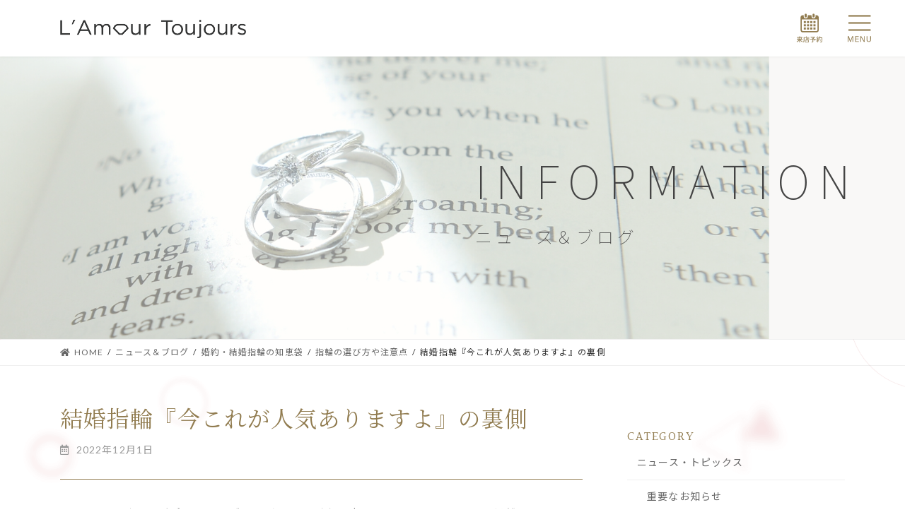

--- FILE ---
content_type: text/css
request_url: https://lamourtoujours.jp/wp-content/themes/lightning_child/core-style.css?ver=6.1.1
body_size: 2301
content:
@charset "utf-8";
/*
各案件による変化を受けない、標準テーマに付随する
基幹的なCSSはこちらの　core-style.cssへ記述します。
style.css　より優先度は低く（前に）読み込みます。
*/



#fancybox-wrap {
   margin-top: -120px;
}


/* ヘッダー横検索窓 */
.header_nav_search_container {
    order: 3;
    position: relative;
    width: 600px;
	margin-left: 10px;
}

.header_nav_search_container form {
    position: absolute;
    top: 50%;
    transform: translateY(-50%);
}
.header_nav_search_container button.wp-block-search__button.has-icon {
    width: 40px;
    background: #ccc;
}

@media (max-width: 991px) {
.header_nav_search_container {
  display: none;
}
}

/* デフォルトドロップダウンのスクロールを消す */
.global-nav-list>li>ul.sub-menu {
    overflow: hidden !important;
}

/*孫メニュー対策*/
.global-nav-list .sub-menu .acc-btn { 
    z-index: 10; 
}


/*Google reCAPTCHA V3位置調整*/
.grecaptcha-badge {
bottom: 95px !important;
}

/* ＝＝＝＝＝＝＝＝＝＝＝＝＝＝＝
 * MW WP Formカスタマイズ予約フォーム用　
 * ＝＝＝＝＝＝＝＝＝＝＝＝＝＝＝ */
.mw_wp_form input[type="email"],
.mw_wp_form input[type="tel"],
.mw_wp_form input[type="text"],
.mw_wp_form textarea {
    padding: 1em;
    font-size: 15px;
    font-family: unset;
}

.mw_wp_form select {
    display: block;
    position: relative;
    width: 80%;
    height: 3.5em;
    font-size: 14px;
    border: 1px solid #ccc;
    border-radius: 4px;
    overflow: hidden;
    padding: 0 10px;
    font-family: unset;
}
.mwform-checkbox-field label,
.mwform-radio-field label{
    cursor:pointer;
}

/* ＝＝＝＝＝＝＝＝＝＝＝＝＝＝＝
 * デートピッカー上書きCSS
 * ＝＝＝＝＝＝＝＝＝＝＝＝＝＝＝ */
#ui-datepicker-div .ui-datepicker-header {
    background: #eee;
    border: none;
    border-radius: 0;
    padding: 15px 0;
}

#ui-datepicker-div {
    padding: 0;
}

#ui-datepicker-div select.ui-datepicker-month, #ui-datepicker-div select.ui-datepicker-year {
    padding: 5px;
    width: 40%;
    margin: 0;
}
#ui-datepicker-div .ui-datepicker-title {
    display: flex;
    align-items: baseline;
    justify-content: space-between;
	font-size: 1rem;
}

#ui-datepicker-div .ui-datepicker-prev,#ui-datepicker-div .ui-datepicker-next {
    top: calc(50% - 0.9em);
}

#ui-datepicker-div th.ui-datepicker-week-end:last-child {
    color: blue;
}

#ui-datepicker-div th.ui-datepicker-week-end:first-child {
    color: red;
}
#ui-datepicker-div .ui-state-default,
#ui-datepicker-div .ui-widget-content .ui-state-default,
#ui-datepicker-div .ui-widget-header .ui-state-default,
.ui-button {
    border: none;
    background: none;
    text-align: center;
    line-height: 2;
    border-radius: 50px;
    transition: .1s ease-out;
}

#ui-datepicker-div a.ui-state-default.ui-state-active {
    background: var(--vk-color-primary) !important;
    color: #fff;
}

#ui-datepicker-div a.ui-state-default:hover,
#ui-datepicker-div a.ui-state-default:active,
#ui-datepicker-div a.ui-state-default:focus {
    background: #eee;
}

/* ＝＝＝＝＝＝＝＝＝＝＝＝＝＝＝
 * SLICK用　
 * ＝＝＝＝＝＝＝＝＝＝＝＝＝＝＝ */
/* スライダーの読み込み時の表示崩れをフェードインで隠す */
.slick-slider{
	opacity: 0;
	transition: opacity .3s linear;
}
.slick-slider.slick-initialized{
	opacity: 1;
}

/* スライダー左右ナビボタン */
.slick-prev:before, .slick-next:before {
    opacity: 1;
    color: var(--vk-color-primary-dark);
	line-height:44px;
    font-family: 'Font Awesome 5 Free';
    font-weight: 900;
    display: block;
}
.slick-next:before{content:'\f054';}
.slick-prev:before{content:'\f053';}
.slick-next {
    right: 0px;
}
.slick-prev {
    left: 0px;
}
.slick-prev,
.slick-next{
	z-index: 5;
	width:44px;
	height:44px;
	background: #eee;
	border-radius: 99px;
}

/* カード並び方・サイズを揃える */
.slick-track {
    display: flex;
    margin-left: 0;
    margin-right: 0;
}
.news-slider {
    display: block;
}
.slick-list{
	padding: 0 40px;
}
.slick-slide {
    z-index: 0;
    margin-right: 10px !important;
    margin-left: 10px !important;
	height: auto !important;
	/* 	min-width:300px; */
}

/* ＝＝＝＝＝＝＝＝＝＝＝＝＝＝＝
 * メールフォーム 
 * ＝＝＝＝＝＝＝＝＝＝＝＝＝＝＝ */
.contactform-entext {
	display: none;
	font-size: var(--vk-size-text-xs);
	font-weight: normal;
}

.contactform-table th {
    position: relative;
    width: 30%;
}

th.contactform-required::after ,th.contactform-unrequired::after {
	display: block;
	position: absolute;
	font-size: 14px;
	font-weight: normal;
	right: 10px;
/* 	top: 50%;
	transform: translateY(-50%); */
	top:10px;
	padding: 5px 10px;
	line-height: 1;
	border-radius: 3px;
}

th.contactform-required::after {
	content: '必須';
	background: #f55555;
	color: #fff;
}
th.contactform-unrequired::after {
	content: '任意';
	background: #eee;
	color: #888;
}

dl.contactform-addlist {
    margin: 0;
}
dl.contactform-addlist dt:not(:first-child) {
    margin-top: 1em;
}
dl.contactform-addlist dt {
    font-size: var(--vk-size-text-sm);
    color: #333;
    font-weight: normal;
}
span.mwform-file-delete {
    display: inline-block;
    width: 30px;
    height: 30px;
    background: #eee;
    line-height: 30px;
    text-align: center;
    border-radius: 50px;
    font-size: 22px;
    vertical-align: revert;
    margin-left: 3rem;
    transition: .1s;
}

span.mwform-file-delete:hover {
    background: #aaa;
    color: #fff;
}

input[type="file"] {
    font-size: 1rem;
}
p.contactform-note {
    font-size: var(--vk-size-text-sm);
    color: #777;
    margin: 0;
}
/*バリデーション＆エラー＆確認画面*/
.form-errored input, .form-errored select {
    border: solid 1px #f22 !important;
    background: #fbeeee;
}
.mw_wp_form .error::before {
    content: '\f06a';
    font-family: 'Font Awesome 5 Free';
    font-weight: 600;
    padding-right: .5em;
}
.mw_wp_form_preview .contactform-preview-hidden{
	display:none;	
}
input[name=submitBack] {/* 送信ボタン */
    background: transparent;
    color: var(--vk-color-primary);
    margin-right: 2em;
}

--- FILE ---
content_type: text/css
request_url: https://lamourtoujours.jp/wp-content/themes/lightning_child/style.css?ver=15.5.0
body_size: 7021
content:
@charset "utf-8";
/*
Theme Name: Lightning Child
Theme URI:
Template: lightning
Description:
Author:tech_tech_works ( WEB Developer )
Tags: 
Version: 0.1.2
*/

/* ＝＝＝＝＝＝＝＝＝＝＝＝＝＝＝＝＝＝＝＝＝＝＝＝＝＝＝＝＝＝
 *  general　全体的な設定
 * ＝＝＝＝＝＝＝＝＝＝＝＝＝＝＝＝＝＝＝＝＝＝＝＝＝＝＝＝＝＝ */

	/* :root設定、@import、フォント読み込み、bodyへの上書き、カラー変数設定など */
@import url('https://fonts.googleapis.com/css2?family=Halant:wght@400;600&family=Noto+Sans+JP:wght@100;400;700&family=Noto+Serif+JP:wght@400;600&family=Tangerine&display=swap');

:root{
	--serif: 'Halant', 'Noto Serif JP', serif;
	--cursive: 'Tangerine', cursive;
}
.has-small-font-size {
    font-size: 0.875rem !important;
}
.has-large-font-size {
    font-size: 1.25rem !important;
}
body{
	letter-spacing:0.07em;
}

.vk_heading,
.vk_button_link,

h1, h2, h3, h4, h5, h6{
	font-weight:normal;
}
p, li,th,td {
    line-height: 2;
}
p:not([class]){
	text-align:justify;
}
.serif{
	font-family: var(--serif);
}
.cursive{
	font-family:var(--cursive);
}
.gothic{
	font-family: unset !important;
}
.wp-block-vk-blocks-outer {
    padding-top: 6rem;
    padding-bottom: 6rem;
}

.wp-block-vk-blocks-outer-concept0 {
    padding-top: 6rem;
    padding-bottom: 0rem;
}

.wp-block-vk-blocks-outer-concept1{
    padding-top: 0rem;
    padding-bottom: 0rem;
}

.wp-block-vk-blocks-outer-concept2{
    padding-top: 0rem;
    padding-bottom: 6rem;
}



.card {
    border-radius: 0;
}
a:not([class]):hover {
    color: #ea4a66;
    text-decoration: underline;
}

/* ＝＝＝＝＝＝＝＝＝＝＝＝＝＝＝
 *  common 汎用パーツ系
 * ＝＝＝＝＝＝＝＝＝＝＝＝＝＝＝ */

	/* 繰り返しボタン・見出し、余白設計など */
.sectionheading .vk_heading_title {
    color:  var(--vk-color-custom-3);
    font-weight: normal;
    text-transform: uppercase;
    letter-spacing: 0.1em;
    margin-bottom: 0.3em;
	font-family:var(--serif);
}
h4.widget-title.sub-section-title{
    color:  var(--vk-color-custom-3);
    font-weight: normal;
    text-transform: uppercase;
    letter-spacing: 0.1em;
    margin-bottom: 0.3em;
	font-family:var(--serif);
}

/*やじるし ボタン */
.arrow-btn a.vk_button_link {
    background: #f6f3ec;
    color: var(--vk-color-custom-3) !important;
	padding:7px 10px !important;
    border-radius: 99px;
    transition: .3s;
}

.arrow-btn a.vk_button_link:hover {
    background: linear-gradient(134deg, #fcf8d0, #d8d4a8);
    color: #333 !important;
    letter-spacing: 0.15em;
}
.sectionheading-container .is-layout-flow:last-child {
    position: absolute;
    left: -15px;
    top: 5px;
}

.arrow-btn {
    white-space: nowrap;
}


.vk_button .has-text-color.vk_button_link-type-text:hover .vk_button_link_txt,
.vk_button .has-text-color.vk_button_link-type-text:hover .vk_button_link_subCaption, 
.editor-styles-wrapper .vk_button .has-text-color.vk_button_link-type-text:hover .vk_button_link_txt,
.editor-styles-wrapper .vk_button .has-text-color.vk_button_link-type-text:hover .vk_button_link_subCaptio,
li a, p a {
    text-decoration: none;
}
.is-style-outline,.has-background {
    border-radius: 0;
}

.is-style-outline:hover,.has-background:hover {
    box-shadow: none !important;
}
.stretched-linkitem {
    position: relative !important;
}
.stretched-linkitem a::after{
  position:absolute;top:0;right:0;bottom:0;left:0;z-index:1;pointer-events:auto;content:"";background-color:rgba(0,0,0,0)
}

.ratio-4x3 img{
	aspect-ratio:4 / 3;
	object-fit:cover;
}

a.vk_button_link.btn.has-vk-color-custom-4-background-color:hover {
    border: 1px solid #d4d4d4;
    opacity: 1;
}
/* ＝＝＝＝＝＝＝＝＝＝＝＝＝＝＝
 *  header ヘッダーまわり
 * ＝＝＝＝＝＝＝＝＝＝＝＝＝＝＝ */
.site-header-logo img {
    margin-right: 0;
    max-height: 26px;
}

.site-header-logo a {
    display: inline;
    width: unset;
}


.site-header-logo.site-header-logo--scrolled--no-fix {
    width: unset;
}

div#site-header-container {
    display: flex;
    height: 80px;
    align-items: center;
}

	/* ヘッダーウィジェット・グローバルナビ */
/* ハンバーガーボタン */
.device-pc .vk-mobile-nav-menu-btn {
	display: block !important;
}

.device-pc .vk-mobile-nav {
	display: block !important;
}
#vk-mobile-nav-menu-btn {
	right: 30px;
	left: auto;
	width: 70px;
	height: 70px;
	border-radius: 0;
	border: none;
	background-size: 50px;
	background-image: url(../../../wp-content/uploads/hamburger-btn-open.svg);
	background-color: transparent;
}
#vk-mobile-nav-menu-btn.menu-open{
	background-image: url(../../../wp-content/uploads/hamburger-btn-close.svg);
	
}
div#vk-mobile-nav {
    overflow-x: hidden;
}
.device-pc #vk-mobile-nav {
	overflow-x: hidden;
    overflow-y: auto;
    z-index: 100;
/*     top: 0; */
     padding: 120px 3rem 80px;
    left: auto;
    right: 0;
    width: 850px;
    height: 100%;
	box-shadow: -60px 0px 60px rgb(0 0 0 / 20%);
}
.hamburger-iconnav {
    padding: 0 15px !important;
}
.hamburger-listnav{
/* 	gap:0; */
	padding:0 15px;
}
.hamburger-listnav li {
    margin: 0;
}
.hamburger-btn a {
    display: flex !important;
    flex-direction: column-reverse;
}

.hamburger-btn p.vk_button_link_subCaption {
    text-align: center;
    opacity: 0.7;
}

.hamburger-btn-tel a:hover {
    background: #eee !important;
}

a.vk_button_link.btn.has-text-color.is-style-outline.has-black-color.btn-md {}

.hamburger-btn-tel a:hover p,.hamburger-btn-tel a:hover span {
    color: #111 !important;
}
nav#global-nav {
	display: none;
}

/* 予約ボタン */
.header_web-reservebtn {
    position: fixed;
    left: auto;
    right: 110px;
    z-index: 2001;
}

.header_web-reservebtn img {
    height: 50px;
}

.header_web-reservebtn a {
    height: 70px;
    width: 70px;
}

.header_web-reservebtn figure {
    margin: 0;
}


/* ＝＝＝＝＝＝＝＝＝＝＝＝＝＝＝
 *  footer フッターまわり
 * ＝＝＝＝＝＝＝＝＝＝＝＝＝＝＝ */
	/* フッターウィジェット、フッターロゴ、コピーライト */
.footer-logo {
    filter: invert(1) contrast(3);
}

footer.site-footer a:hover {
    color:#fff;
}

ul#menu-footer {
    display: flex;
    flex-direction: row;
    flex-wrap: wrap;
    justify-content: flex-start;
}

ul#menu-footer li:not(:last-child)::after {
    content: '/';
    padding: 0 1em;
}

ul#menu-footer li {
    display: inherit;
}
ul#menu-footer li a {
    border: none;
    padding: 0;
/*     font-size: 14px; */
}

ul#menu-footer li.current_page_item>a ,ul#menu-footer li>a:hover {
    text-decoration: underline;
    background: none;
	color:#fff;
}

/* ＝＝＝＝＝＝＝＝＝＝＝＝＝＝＝
 *  pageheader,breadcrumb 下層ページヘッダー
 * ＝＝＝＝＝＝＝＝＝＝＝＝＝＝＝ */
	/* 下層ページのページヘッダー、パンクズ設定 */


.page-header-inner.container {
    display: flex;
    flex-direction: column-reverse;
    align-items: flex-start;
    margin-left: auto;
    margin-right: 50px;
    width: unset;
}

.page-header {
    min-height: 400px;
    background-color: #F4F2EF;
    background-size: 85% auto;
    background-position: left center;
}

.page-header-title {
    font-weight: 100;
    font-size: 24px;
    letter-spacing: 0.2em;
    display: inline;
	font-weight: 100 !important;
}
.page-header-subtext, .page-header-inner div:last-child {
    font-size: 4rem;
    letter-spacing: 0.2em;
    display: inline;
    text-transform: uppercase;
    font-weight: 100 !important;
    font-family: 'Noto Sans JP';
    margin: 0 0 0.3em;
}


/* ＝＝＝＝＝＝＝＝＝＝＝＝＝＝＝＝＝＝＝＝＝＝＝＝＝＝＝＝＝＝
 *  Toppage トップページ
 * ＝＝＝＝＝＝＝＝＝＝＝＝＝＝＝＝＝＝＝＝＝＝＝＝＝＝＝＝＝＝ */

	/* ページごと、パーツごとにコメントアウトで注釈を入れてください。 */
/*  MV */
.vk_slider_item_container figure {
	margin:0;
}
.vk_slider_item_container img {
	margin:0;
    max-height: 80vh;
    object-position: center;
    object-fit: cover;
}
.swiper-pagination-bullet {
    width: 7px;
    height: 7px;
    border-radius: 99px;
}
.top-mvcontainer {
    position: relative;
}

p.top-mvcopy {
    position: absolute;
    top: 50%;
    z-index: 10;
    transform: translateY(-50%);
    font-size: 30px;
    font-family: var(--serif);
}

.home .postListText {
    border: none;
}
/* コンセプト */

.concept-list-container {
    text-shadow: 0 0px 5px rgb(255 255 255 / 50%);
}
ol.top-concept-list {
    padding-left: 2.5rem;
	list-style-type: decimal-leading-zero
	
}
ol.top-concept-list li {
    margin-bottom: 1.5em;
}
ol.top-concept-list li::marker {
    color: var(--vk-color-custom-3);
    font-family: var(--serif);
    font-size: 1.7rem;
    line-height: 0;
}

/* ラインアップタブ */
.top-lineuptabs {
    margin: 0;
    padding: 0;
    border: none;
    background: none !important;
}

.top-lineuptabs .su-tabs-pane {
    background: none;
    padding: 2rem 0;
    font-size: unset;
}

.device-pc .su-tabs-nav::before {
    content: 'CATEGORY';
    padding-right: 2em;
    border-right: 1px solid;
    margin-right: 2em;
    color: var(--vk-color-custom-3);
}

.top-lineuptabs .su-tabs-nav span {
    background: none;
}

.device-pc .top-lineuptabs .su-tabs-nav span {
    font-size: 1rem;
}

.top-lineuptabs .su-tabs-nav span.su-tabs-current {
    background: none;
    text-decoration: underline;
    color: var(--vk-color-custom-3);
}

.top-lineuptabs .su-tabs-nav span:focus {
	outline: none;
}

/* ラインナップボタン */
.lineup-catebtn-container a {
    aspect-ratio: 5 / 3;
    display: flex !important;
    justify-content: center;
    flex-direction: column;
    background-size: cover;
    background-position: center;
    background-repeat: no-repeat;
    background-color: var(--vk-color-custom-3) !important;
    background-blend-mode: screen;
    border: none !important;
	color: #333 !important;
}

.lineup-catebtn-all a {
    background-image: url(../../../wp-content/uploads/lamour-toujours_194.jpg);
}
.lineup-catebtn-high a {
    background-image: url(../../../wp-content/uploads/high-end.jpg);
}
.lineup-catebtn-mid a {
    background-image: url(../../../wp-content/uploads/mid-end.jpg);
}
.lineup-catebtn-entry a {
    background-image: url(../../../wp-content/uploads/entry.jpg);
}

/* 理由 */
.top-reasonslist .wp-block-vk-blocks-grid-column-item ,
.reasonslist .wp-block-vk-blocks-grid-column-item {
    padding: 0;
}
.device-pc .top-reasonslist h3::after {
    content: '';
    width: 2rem;
    display: block;
    border-bottom: 1px solid;
    margin-top: 1.5rem;
    margin-bottom: 1.5rem;
}
p.shape-hexagon {
    background-image: url(../../../wp-content/uploads/white-hexagon.svg);
    background-repeat: no-repeat;
    width: 60px;
    height: 60px;
    line-height: 60px;
    margin: auto;
    text-align: center;
	color:var(--vk-color-custom-3);
/* 	filter: drop-shadow(0px 0px 6px rgb(0 0 0 / 20%)) hue-rotate(-55deg); */
	filter: drop-shadow(0px 0px 6px rgb(0 0 0 / 20%)) ;
	
}
.reason-txt {
    font-size: 12px;
    padding: 0 15px;
}
/* ＝＝＝＝＝＝＝＝＝＝＝＝＝＝＝＝＝＝＝＝＝＝＝＝＝＝＝＝＝＝
 *  page 下層ページ
 * ＝＝＝＝＝＝＝＝＝＝＝＝＝＝＝＝＝＝＝＝＝＝＝＝＝＝＝＝＝＝ */
/*  concept */
.post-name-concept .container {
    position: relative;
}

.post-name-concept .breadcrumb-list {
    position: absolute;
    z-index: 1;
}

.breadcrumb.concept_breadcrumb {
    font-size: 12px
}

.post-name-concept .breadcrumb.concept_breadcrumb .breadcrumb-list {
    z-index: 2;
}

.breadcrumb.concept_breadcrumb .breadcrumb-list {
    margin: 0;
    padding: 6px 0
}

.breadcrumb.concept_breadcrumb .breadcrumb-list li {
    display: inline-block;
    margin: 0;
    list-style: none
}

.breadcrumb.concept_breadcrumb .breadcrumb-list li a{
    color: #666666;
}

.breadcrumb.concept_breadcrumb .breadcrumb-list li a:hover {
    color: #ea4a66;
    text-decoration: underline;
}

.breadcrumb.concept_breadcrumb .breadcrumb-list li:after {
    content: "/";
    margin-left: .5em;
    margin-right: .5em
}

.breadcrumb.concept_breadcrumb .breadcrumb-list li:last-child:after {
    content: "";
    margin-left: 0;
    margin-right: 0
}

.concept-ttl .vk_heading_title {
    text-transform: uppercase;
    font-family: var(--serif);
    letter-spacing: 0.2em;
    font-size: 2rem;
    margin: 0;
}

.concept-ttl ..vk_heading_subtext {
    letter-spacing: 0.1em;
}

/* comit */
.concept-comit-container:not(:last-child) {
    border-bottom: 1px solid var(--vk-color-primary);
    margin-bottom: 4em;
    padding-bottom: 2em;
}
p.concept-comit-num {
    font-family: var(--serif);
    color: var(--vk-color-primary);
    font-size: 1.5rem;
    margin-right: 0.5em;
	    letter-spacing: 0.2em;
	white-space: nowrap;
}

/* step */

.device-pc .vk_step .vk_step_item .vk_step_item_dot{
    border-width: 1x;
    width: 80px;
    height: 80px;
    padding-top: 15px;
}
.vk_step .vk_step_item .vk_step_item_dot {
    border-width: 1px;
}

.vk_step_item_dot {
    font-family: var(--serif);
	background:#fff;
}

.device-pc .vk_step .vk_step_item .vk_step_item_dot_caption {
    font-size: 1rem;
}

.device-pc .vk_step .vk_step_item .vk_step_item_dot_num {
    font-size: 2.3rem;
    line-height: 1.2;
}
.vk_step_item_dot_num::before {
    content: '0';
}
.vk_step_item_lineStyle-default::before {
    width: 1px;
    background: var(--vk-color-custom-3);
}
.device-pc .vk_step_item_lineStyle-default::before {
    left: 40px;
	bottom:0;
}
.device-pc .vk_step .vk_step_item {
	padding-left: 120px;
}
.vk_step h3{
    color: var(--vk-color-custom-3);
    font-family: var(--serif);
	    padding-top: 0 !important;
}

/* propose */

.has-left-horline{
    padding-left: 1.5em;
    font-family: var(--serif);
}
.has-left-horline::before {
    content: '';
    width: 0.8em;
    border-top: 2px solid var(--vk-color-custom-3);
    display: block;
    position: absolute;
    top: calc(50% + -5px);
    left: 0;
}

/* プロポーズプラン表 */
.proposeplan-column {
    gap: 0px;
    border: 1px solid #ddd;
    border-left: none;
}
.proposeplan-column .is-layout-flow {
    border-left: 1px solid #ddd;
}

.proposeplan-column h5 {
    font-size: 0.875rem;
    padding: 1em 2em;
}
.proposeplan-column-merit h5 {
    background: #f9e2e2;
    color: #d83762;
}

.proposeplan-column-demerit h5 {
    background: #dbe2ec;
    color: #5b5a92;
}

.proposeplan-column p,.proposeplan-column li {
    font-size: 14px;
}

.proposeplan-column li {
    margin: 0;
}

.proposeplan-column ul {
    padding-left: 3rem;
    padding-right: 1rem;
}

.proposeplan-column p {
    margin: 1em 1.5em;
}

/* よくある質問 */
.vk_faq {
    border: none;
}

dt.wp-block-vk-blocks-faq2-q.vk_faq_title {
    border: none;
}


dl.vk_faq-body {
    margin-bottom: 1em !important;
}
dt.wp-block-vk-blocks-faq2-q p {
    font-weight: normal;
    font-family: var(--serif);
}
.vk_faq.vk_faq-accordion .vk_faq_title {
    background: var(--vk-color-custom-4);
    font-size: 1rem;
}
/* 同じスタイルを作る */
h3.question-ttl {
    background: var(--vk-color-custom-4);
    font-size: 1rem;
    font-family: var(--serif);
    padding: 0.8rem 2.5rem 0.8rem 5rem;
}
h3.question-ttl:before {
    position: absolute;
    left: 2rem;
    top: .7rem;
    font-weight: 500;
    font-size: 22px;
    width: 2.1rem;
    height: 2.1rem;
    line-height: 2.1rem;
    text-align: center;
    position: absolute;
    content: "Q";
    color: var(--vk-color-custom-3);
    font-family: var(--serif);
}

.device-pc .vk_faq.vk_faq-accordion .vk_faq_title {
    padding-left: 5rem;
}

.vk_faq .vk_faq_title:before {
    color: var(--vk-color-custom-3);
    font-family: var(--serif);
}

.device-pc .vk_faq .vk_faq_title:before {
    left: 2rem;
}

.vk_faq .vk_faq_content:before {
    display: none;
}
.vk_faq.vk_faq-accordion-close .vk_faq_title::after, .vk_faq.vk_faq-accordion-open .vk_faq_title::after {
    right: 4rem;
}

/* 店舗概要 */
table.access-table {
    border: none;
}
.device-pc .access-table table,.access-table td, .access-table th {
    border: none;
}

.access-table th {
    text-align: left;
    white-space: nowrap;
    font-weight: normal;
    color: var(--vk-color-custom-3);
    padding-right: 2em;
	    vertical-align: text-bottom;
}

.access-table th::before {
    content: '';
    border-left: 2px solid var(--vk-color-custom-3) !important;
    margin-right: 2em;
}

.device-pc .access-table tr:not(:last-child) td, 
.device-pc .access-table tr:not(:last-child) th {
    padding-bottom: 1.5em;
}

ul.access-table-inlist {
    padding: 0;
    margin: 0;
    list-style: none;
    display: flex;
    flex-direction: row;
    flex-wrap: wrap;
}

ul.access-table-inlist li:not(:last-child)::after {
    content: '/';
    padding: 0 0.5em;
}

ul.access-table-inlist li {
    display: inline;
	margin: 0;
}

/* 選ばれる理由 */
/* 理由 */
.device-pc .reasonslist h3 a{
	color:var(--vk-color-custom-3);
}
.device-pc .reasonslist h3::after {
    content: '';
    width: 2rem;
    display: block;
	border-bottom: 1px solid var(--vk-color-primary);
    margin-top: 1.5rem;
    margin-bottom: 1.5rem;
}
/*　理由　詳細 */
.reason-detail-ttl span:first-child {
    background-image: url(../../../wp-content/uploads/white-hexagon.svg);
    background-repeat: no-repeat;
    width: 60px;
    height: 60px;
    line-height: 60px;
    margin-right: 20px;
    text-align: center;
    color: var(--vk-color-custom-3);
    filter: drop-shadow(0px 0px 6px rgb(0 0 0 / 20%));
    display: inline-block;
    font-size: 1rem;
	font-family:unset;
}
.reason-detail-ttl {
    font-family: var(--serif);
    color: var(--vk-color-custom-3);
    font-size: 1.5rem;
	margin-bottom:2rem;
}
.reason-detail-ttl strong {
    font-size: 1.75rem;
}

/* 予約 */
.reserve-action a img {
    margin: 5px 15px 15px;
	height:60px;
}

.reserve-action a {
    border: 1px solid #ddd;
}
/* ＝＝＝＝＝＝＝＝＝＝＝＝＝＝＝＝＝＝＝＝＝＝＝＝＝＝＝＝＝＝
 *  Archive / Single ブログ一覧ページ、ブログ詳細ページ
 * ＝＝＝＝＝＝＝＝＝＝＝＝＝＝＝＝＝＝＝＝＝＝＝＝＝＝＝＝＝＝ */

	/* パーツごとにコメントアウトで注釈を入れてください。 */
/* collection */
.type-collection header.entry-header {
    padding-bottom: 0.5em;
}

.type-collection .entry-title::before {
    font-size: 1rem;
    border: 1px solid;
    padding: 5px 10px;
    line-height: 1;
    font-family: gothic;
    margin-right: 1rem;
    vertical-align: middle;
    transform: translateY(-2px);
    display: inline-block;
}
.ring-category-high-end .entry-title::before {
    content: 'ハイエンド';
}
.ring-category-middle-end .entry-title::before {
    content:'ミドルエンド';
}
.ring-category-entry .entry-title::before {
    content: 'エントリー';
}

.collection.vk_post .vk_post_imgOuter:before {
    padding-top: 100%;
}
.type-collection .vk_post_imgOuter {
    aspect-ratio: 1 / 1;
}

.type-collection .vk_post_body.card-body {
    aspect-ratio: 1 / 1;
    display: flex;
    align-items: center;
    justify-content: center;
    position: absolute;
    width: 100%;
    height: 100%;
    pointer-events: none;
    opacity: 0;
    transition: .3s;
    flex-direction: column;
}
.type-collection dt.vk_post_taxonomy_title {
    display: none;
}

.type-collection dd.vk_post_taxonomy_terms {
    color:#fff;
    background: var(--vk-color-custom-3);
    padding: 3px 10px;
}
.type-collection.vk_post.card:hover .vk_post_imgOuter{
    filter: brightness(0.4);
    transition:.3s;
}
.type-collection.vk_post.card:hover .vk_post_body{
    opacity:1;
}

.type-collection.vk_post .vk_post_title a {
    color: #fff;
    text-decoration: underline;
}

.post-type-collection .wp-block-gallery img {
    aspect-ratio: 1 / 1;
    transition:.3s;
}

.post-type-collection .wp-block-gallery a:hover img {
    filter: brightness(0.5);
}
.wp-block-gallery.has-nested-images figure.wp-block-image {
    flex-grow: 0;
}

.post-type-collection .wp-block-gallery a:hover::after {
    content: '\f00e';
    position: absolute;
    top: calc(50% - 20px);
    left: calc(50% - 20px);
    display: block;
    width: 40px;
    height: 40px;
    text-align: center;
    line-height: 40px;
    font-family: 'Font Awesome 5 Free';
    font-weight: 600;
    color: #fff;
    font-size: 30px;
}


/* features */
.type-features .vk_post_body.card-body {
    position: absolute;
    bottom: 0;
    width: 100%;
    background: rgb(51 51 51 / 80%);
    pointer-events: none;
}

.type-features .vk_post_title a {
    color: #fff;
    font-weight: normal;
}

/* post */
.type-post .vk_post .media-img {
    width: 300px;
}

.type-post.vk_post .vk_post_title a {
    font-size: 1rem;
    font-weight: normal;
    font-family: var(--serif);
    color: var(--vk-color-custom-3);
}

.type-post.vk_post .vk_post_excerpt {
    font-size: 14px;
}

.home .type-post.vk_post .media-body {
    padding: 20px;
}
.home .type-post.media.vk_post {
    border: none !important;
    background: #fff;
    padding: 0;
    box-shadow: 0 10px 10px rgb(0 0 0 / 5%);
}
.home .type-post.media.vk_post+.type-post.media.vk_post {
    margin-top: 3rem;
}
/* post */
.entry h1.entry-title {
    font-family: var(--serif);
    color: var(--vk-color-custom-3);
}

.entry-meta {
    color: #999;
}

header.entry-header {
    border-bottom: 1px solid var(--vk-color-custom-3);
    padding-bottom: 2rem;
}

/* 次の記事　前の記事 */
.next-prev .card {
    border: none;
}

.next-prev .card-intext .vk_post_body {
    position: relative;
    background: none;
    color: unset;
    height: unset;
    padding: 1em 0 0;
    }

.next-prev .card-intext .vk_post_body .vk_post_title {
    color: #333;
    max-height: unset;
    white-space: unset;
    margin-bottom: unset;
}

.next-prev .card-intext .vk_post_body div,
.next-prev .card-intext .vk_post_body p {
    color:#999;
}


.next-prev  .vk_post_imgOuter {
    border: 1px solid var(--vk-color-border-image);
}

.next-prev .card-intext-inner:hover .vk_post_body .vk_post_title {
    text-decoration: underline;
}

.card-intext .card-intext-inner:hover .vk_post_body {
    height: unset;
}

/* ページネーション */
ul.page-numbers li:first-child>.page-numbers ,
ul.page-numbers li:last-child>.page-numbers {
    border-top-right-radius: unset;
    border-bottom-right-radius: unset;
    border-top-left-radius: unset;
    border-bottom-left-radius: unset;
}
ul.page-numbers li a, ul.page-numbers li span.page-numbers {
    margin-left: 10px;
    width: 44px;
    height: 44px;
    line-height: 44px;
    padding: unset;
}

/* ＝＝＝＝＝＝＝＝＝＝＝＝＝＝＝＝＝＝＝＝＝＝＝＝＝＝＝＝＝＝
 *  メモ用
 * ＝＝＝＝＝＝＝＝＝＝＝＝＝＝＝＝＝＝＝＝＝＝＝＝＝＝＝＝＝＝ */

	/* メモの内容用 */





/* ＝＝＝＝＝＝＝＝＝＝＝＝＝＝＝
 *  画像ホバー時、ズームイン
 * ＝＝＝＝＝＝＝＝＝＝＝＝＝＝＝ */

figure.hover-move, .hover-move figure, .wp-block-cover.hover-move{
    overflow: hidden;
}

.hover-move:hover img {
    transform: scale(1.2);
    transition: .3s;
}

.hover-move img {
    transition: .3s;
}

/* ＝＝＝＝＝＝＝＝＝＝＝＝＝＝＝
 *  VKステップ横並び
 * ＝＝＝＝＝＝＝＝＝＝＝＝＝＝＝ */
.vk_step-horizontal {
    display: flex;
    flex-direction: row;
    flex-wrap: nowrap;
    justify-content: space-between;
    align-items: flex-start;
}

.vk_step-horizontal .vk_step_item {
    display: flex;
    flex-direction: column;
    padding: 0;
	width:100%;
}

.vk_step.vk_step-horizontal .vk_step_item_dot {
	position: unset;
	order: 1;
	margin: auto;
	z-index: 3;
}
.vk_step-horizontal p {
    padding: 0 1rem;
}
.vk_step-horizontal .vk_step_item_dot.vk_step_item_style-outlined {
    background: #fff;
}
.vk_step.vk_step-horizontal .vk_step_item_content h4 {
    text-align: center;
}
.vk_step.vk_step-horizontal .vk_step_item_content {
    order: 2;
    text-align: center;
}
.vk_step-horizontal .vk_step_item_lineStyle-default::before {
    z-index: 0;
    width: 100%;
    height: 3px;
    top: 40px;
    left: auto;
    right: -70%;
}


/* パソコン版ではtel:～をクリッカブルにしない */
@media screen and (min-width:767px){	a[href^="tel:"] {pointer-events: none;	}}

/* フロー図へ自動連番 */
body {
   counter-reset: flow 0;  /* numberのカウンタを0に指定 */
 }
.wp-block-vk-blocks-flow{
	position:relative;
}
.wp-block-vk-blocks-flow::before {
	counter-increment: flow 1;  /* numberのカウンタを1ずつ増加 */
	content: "0" counter(flow);  /* 番号の後ろに0 */
	font-size: 100px;
	position: absolute;
	z-index: 1;
	opacity: 0.1;
	right:30px;
}
.wp-block-vk-blocks-flow *{
	z-index:2;
}

/* アニメーションを一回で固定する場合。*/
.vk_animation-active-fixed { 
	left: 0 !important; 
	right: 0 !important; 
	opacity: 1 !important; 
} 

.customer_voice_wrap {
    max-width: 1110px;
    margin: 30px auto;
    padding-left: 15px;
    padding-right: 15px;
}

.customer_voice_content .entry-title {
    font-family: var(--serif);
    color: var(--vk-color-custom-3);
    font-weight: normal;
    font-size: 16px;
    margin-top: 30px;
    line-height: var(--vk-line-height-low);
    border-bottom: 1px solid var(--vk-color-custom-3);
    padding-bottom: 2rem;
    margin-bottom: var(--vk-margin-block-bottom);
}

.customer_voice_wrap .wp-block-vk-blocks-button {
    margin-top: 60px;
}

@media (max-width: 781px) {
    .customer_voice_content .entry-title {
        font-size: 10px;
    }
}
.top_h1_txt {
    color: #d5ab52;
    text-align: center;
    font-size: 16px;
    margin-top: -40px !important;
    margin-bottom: 40px;
}

.br-sp {
    display: none;
}

@media (max-width: 781px) {
    .top_h1_txt {
        font-size: 10px;
    }

    .br-sp {
        display: block;
    }
}

.top_concept_description ul,
.top_concept_description ol{
	padding-left: 0;
}
.top_concept_description span{
	color: #ad010b;
}
.top_concept_description span{
	color: #ad010b;
}

--- FILE ---
content_type: text/css
request_url: https://lamourtoujours.jp/wp-content/themes/lightning_child/responsive.css
body_size: 1308
content:
@charset "utf-8";
/*
ブレイクポイントは標準のLightningテーマおよびBootstrapの理念に基づき
$sm-min: 576px;
$md-min: 768px;
$lg-min: 992px;
$xl-min: 1200px;
となっているのでそれに準じてください。
*/

:root{
		--vk-size-text: 12px;
}
.has-small-font-size {
    font-size: 10px !important;
}
.has-large-font-size {
    font-size: 16px !important;
}

p.top-mvcopy {
    font-size: 5.5vw;
    text-shadow: 0 0 10px white, 0 0 5px white;
}

.vk_slider_item_container img {
    min-height: 60vh;
}
.top-importantnews-post {
    width: 100%;
}

.top-importantnews-ttl {
    width: 100%;
    margin-left: 10px !important;
}

.home .postListText {
    padding-bottom: 0;
}
.vk_post .vk_post_title,
.postListText_date{
    font-size: unset;
}
.su-tabs-nav {
    display: flex;
    flex-direction: row;
    flex-wrap: wrap;
    justify-content: space-between;
}

.device-pc .su-tabs-nav::before {
    display: block;
    border: none;
    width: 100%;
}


.su-tabs-nav span {
    padding: 1em 0;
}

footer .row {
    flex-direction: column-reverse;
}

.site-header-logo img {
    /* max-width: calc(100vw - 110px); */
    /* height: auto; */
    max-height: 20px;
}

.header_web-reservebtn {
    right: 55px;
    width: 50px;
    height: 50px;
}

#vk-mobile-nav-menu-btn {
    right: 10px;
    width: 44px;
    height: 44px;
    background-size: 44px;
}
.vk-mobile-nav-menu-btn {
    top: 20px;
}

.page-header {
    min-height: 250px;
    background-size: cover;
}

.page-header-subtext, .page-header-inner div:last-child {
    font-size: 3rem;
	    text-align: left;
}

.page-header-title, h1.page-header-title {
    font-size: 1.25rem;
}

.page-header-inner.container {
    position: static;
    margin: unset;
}

/* icon nav */
.reason-detail-ttl span:first-child {
    display: block;
    margin: auto;
    margin-bottom: 2rem;
}
.hamburger-iconnav figure {
    width: 40px;
    margin-bottom: 0px !important;
}

.vk_post .media-img {
    width: 100%;
}

.vk_post .media-body {
    width: 100%;
    padding-top: 1em;
}

.vk_post.media {
    display: flex;
    flex-direction: column;
}

.type-post.vk_post .vk_post_excerpt {
    font-size: 11px;
}

.vk_post_imgOuter_singleTermLabel {
    letter-spacing: 0;
}


/* ブランド一覧　アーカイブ */
.vk_posts-postType-collection .vk_post-col-xs-6 {
    margin: 0;
    width: calc(50% - 10px);
    margin-bottom: 10px;
}

.vk_posts.vk_posts-postType-collection {
    margin: 0;
    display: flex;
    justify-content: space-around;
}

/* コンセプトページヘッダー */
header.concept-header {
    position: relative !important;
    margin-left: -15px !important;
    min-height: 15rem !important;
}
/* コンセプト */
.concept-list-container .is-layout-constrained {
    padding: 0;
}

.concept-list-container .wp-block-cover__inner-container {
    max-width: unset !important;
}

/* メールフォーム */
.contactform-table tr {
    display: flex;
    flex-direction: column;
    margin-bottom: 20px;
}

.contactform-table th {
    width: 100%;
}

.type-post.vk_post .vk_post_title a {
    font-size: 1.25rem;
}
.access-table tr:not(:last-child) td, .access-table tr:not(:last-child) th {
    padding-bottom: 1.5rem;
}


--- FILE ---
content_type: image/svg+xml
request_url: https://lamourtoujours.jp/wp-content/uploads/navicon8.svg
body_size: 506
content:
<?xml version="1.0" encoding="UTF-8"?>
<svg xmlns="http://www.w3.org/2000/svg" width="70" height="70" viewBox="0 0 70 70">
  <g id="グループ_2311" data-name="グループ 2311" transform="translate(-21754 503)">
    <rect id="長方形_1583" data-name="長方形 1583" width="70" height="70" transform="translate(21754 -503)" fill="#fff" opacity="0"></rect>
    <g id="グループ_2312" data-name="グループ 2312" transform="translate(-225 90)">
      <path id="パス_991" data-name="パス 991" d="M21994.709-569.114h-13.391l-2,4.3,8.7,8.7,8.7-8.7Z" transform="translate(25.986 2.114)" fill="rgba(0,0,0,0)" stroke="#917c50" stroke-linecap="round" stroke-linejoin="round" stroke-width="2"></path>
      <path id="合体_1" data-name="合体 1" d="M0,44V31l5-8V6L8,0H31l3,6V23l5,8V44Z" transform="translate(21994.5 -580)" fill="none" stroke="#917c50" stroke-linecap="round" stroke-linejoin="round" stroke-width="2"></path>
      <line id="線_1051" data-name="線 1051" x2="28" transform="translate(21999.5 -573.5)" fill="none" stroke="#917c50" stroke-linecap="round" stroke-linejoin="round" stroke-width="2"></line>
      <line id="線_1052" data-name="線 1052" x2="4" transform="translate(21999.5 -557.5)" fill="none" stroke="#917c50" stroke-linecap="round" stroke-linejoin="round" stroke-width="2"></line>
      <line id="線_1054" data-name="線 1054" x2="38" transform="translate(21994.5 -548.5)" fill="none" stroke="#917c50" stroke-linecap="round" stroke-linejoin="round" stroke-width="2"></line>
      <line id="線_1053" data-name="線 1053" x2="4" transform="translate(22023.5 -557.5)" fill="none" stroke="#917c50" stroke-linecap="round" stroke-linejoin="round" stroke-width="2"></line>
    </g>
  </g>
</svg>


--- FILE ---
content_type: image/svg+xml
request_url: https://lamourtoujours.jp/wp-content/uploads/navicon7.svg
body_size: 730
content:
<?xml version="1.0" encoding="UTF-8"?>
<svg xmlns="http://www.w3.org/2000/svg" width="70" height="70" viewBox="0 0 70 70">
  <g transform="translate(-21754 416)">
    <rect width="70" height="70" transform="translate(21754 -416)" fill="#fff" opacity="0"></rect>
    <g transform="translate(21763.01 -402.51)">
      <g transform="translate(1.848 1.848)">
        <path d="M7.588,28.273H6.512A5.683,5.683,0,0,1,.848,22.583V6.537A5.683,5.683,0,0,1,6.512.848H25.794a5.683,5.683,0,0,1,5.664,5.689V7.09a1,1,0,0,1-2,0V6.537a3.681,3.681,0,0,0-3.664-3.689H6.512A3.681,3.681,0,0,0,2.848,6.537V22.583a3.681,3.681,0,0,0,3.664,3.689H7.588a1,1,0,1,1,0,2Z" transform="translate(-1.848 -1.848)" fill="#917c50"></path>
        <path d="M23.791,94.989a1.591,1.591,0,0,1-.562-.1,1.564,1.564,0,0,1-1.02-1.475V85.555a1,1,0,0,1,2,0v6.733l4.452-5.06a1,1,0,0,1,.751-.339H33.29a1,1,0,0,1,0,2H29.864l-4.895,5.564A1.565,1.565,0,0,1,23.791,94.989Z" transform="translate(-17.469 -62.463)" fill="#917c50"></path>
        <path d="M95.937,65.885a1.564,1.564,0,0,1-1.178-.537l-4.895-5.564H76.942a5.683,5.683,0,0,1-5.664-5.689V38.962a5.683,5.683,0,0,1,5.664-5.689H96.975a5.683,5.683,0,0,1,5.664,5.69V54.095a5.688,5.688,0,0,1-5.12,5.663v4.549a1.564,1.564,0,0,1-1.02,1.475A1.591,1.591,0,0,1,95.937,65.885Zm-19-30.612a3.681,3.681,0,0,0-3.664,3.689V54.095a3.681,3.681,0,0,0,3.664,3.689H90.317a1,1,0,0,1,.751.339l4.452,5.06V56.678a1,1,0,1,1,2,0v1.066a3.687,3.687,0,0,0,3.12-3.649V38.963a3.681,3.681,0,0,0-3.664-3.69Z" transform="translate(-53.353 -25.56)" fill="#917c50"></path>
        <path d="M116,61.943a1,1,0,0,1-1-1v-.511a3.857,3.857,0,0,1,2.353-3.542,3.443,3.443,0,1,0-4.8-3.166,1,1,0,0,1-2,0,5.442,5.442,0,1,1,7.583,5.005,1.859,1.859,0,0,0-1.14,1.7v.511A1,1,0,0,1,116,61.943Z" transform="translate(-82.079 -36.536)" fill="#917c50"></path>
        <circle cx="1.426" cy="1.426" r="1.426" transform="translate(12.181 18.742)" fill="#917c50"></circle>
        <path d="M0,11.562a1,1,0,0,1-1-1V0A1,1,0,0,1,0-1,1,1,0,0,1,1,0V10.562A1,1,0,0,1,0,11.562Z" transform="translate(13.598 5.044)" fill="#917c50"></path>
        <circle cx="1.426" cy="1.426" r="1.426" transform="translate(32.497 26.673)" fill="#917c50"></circle>
      </g>
    </g>
  </g>
</svg>


--- FILE ---
content_type: image/svg+xml
request_url: https://lamourtoujours.jp/wp-content/uploads/header-btn-reserve.svg
body_size: 1801
content:
<?xml version="1.0" encoding="UTF-8"?>
<svg xmlns="http://www.w3.org/2000/svg" width="70" height="70" viewBox="0 0 70 70">
  <g id="グループ_2256" data-name="グループ 2256" transform="translate(-1553 -37)">
    <rect id="長方形_1574" data-name="長方形 1574" width="70" height="70" transform="translate(1553 37)" fill="#fff" opacity="0"></rect>
    <g id="カレンダーのフリーアイコン4_1_" data-name="カレンダーのフリーアイコン4 (1)" transform="translate(1570.166 43.103)">
      <path id="パス_842" data-name="パス 842" d="M122.32,7.5a2.1,2.1,0,0,0,2.1-2.1V2.1a2.1,2.1,0,0,0-4.2,0V5.4A2.1,2.1,0,0,0,122.32,7.5Z" transform="translate(-112.019)" fill="#917c50"></path>
      <path id="パス_843" data-name="パス 843" d="M335.943,7.5a2.1,2.1,0,0,0,2.1-2.1V2.1a2.1,2.1,0,0,0-4.2,0V5.4A2.1,2.1,0,0,0,335.943,7.5Z" transform="translate(-310.158)" fill="#917c50"></path>
      <path id="パス_844" data-name="パス 844" d="M38.1,41.287H36.8V43.7a3.945,3.945,0,1,1-7.89,0V41.287H21.319V43.7a3.945,3.945,0,1,1-7.89,0V41.287h-1.3a5.057,5.057,0,0,0-5.057,5.057V70.349a5.057,5.057,0,0,0,5.057,5.057H38.1a5.057,5.057,0,0,0,5.057-5.057V46.344A5.057,5.057,0,0,0,38.1,41.287Zm2.6,29.062a2.6,2.6,0,0,1-2.6,2.6H12.13a2.6,2.6,0,0,1-2.6-2.6V49.539H40.7Z" transform="translate(-7.073 -38.294)" fill="#917c50"></path>
      <rect id="長方形_1445" data-name="長方形 1445" width="4.112" height="4.112" transform="translate(12.8 27.367)" fill="#917c50"></rect>
      <rect id="長方形_1446" data-name="長方形 1446" width="4.112" height="4.112" transform="translate(12.8 20.994)" fill="#917c50"></rect>
      <rect id="長方形_1447" data-name="長方形 1447" width="4.111" height="4.112" transform="translate(6.429 27.367)" fill="#917c50"></rect>
      <rect id="長方形_1448" data-name="長方形 1448" width="4.111" height="4.112" transform="translate(6.429 20.994)" fill="#917c50"></rect>
      <rect id="長方形_1449" data-name="長方形 1449" width="4.111" height="4.112" transform="translate(25.546 14.622)" fill="#917c50"></rect>
      <rect id="長方形_1450" data-name="長方形 1450" width="4.112" height="4.112" transform="translate(19.173 14.622)" fill="#917c50"></rect>
      <rect id="長方形_1451" data-name="長方形 1451" width="4.112" height="4.112" transform="translate(19.173 20.994)" fill="#917c50"></rect>
      <rect id="長方形_1452" data-name="長方形 1452" width="4.111" height="4.112" transform="translate(25.546 27.367)" fill="#917c50"></rect>
      <rect id="長方形_1453" data-name="長方形 1453" width="4.111" height="4.112" transform="translate(25.546 20.994)" fill="#917c50"></rect>
      <rect id="長方形_1454" data-name="長方形 1454" width="4.112" height="4.112" transform="translate(19.173 27.367)" fill="#917c50"></rect>
      <rect id="長方形_1455" data-name="長方形 1455" width="4.112" height="4.112" transform="translate(12.8 14.622)" fill="#917c50"></rect>
      <rect id="長方形_1456" data-name="長方形 1456" width="4.111" height="4.112" transform="translate(6.429 14.622)" fill="#917c50"></rect>
    </g>
    <path id="パス_1000" data-name="パス 1000" d="M-39.754-4.069v-1.17h-5.109V-8.255h4.589V-9.412h-4.589v-1.495h-1.274v1.495h-4.485v1.157h4.485v3.016h-5.1v1.17h4.342A12.583,12.583,0,0,1-51.545-.494,5.812,5.812,0,0,1-50.687.52a13.851,13.851,0,0,0,4.55-3.848V1.027h1.274V-3.354A13.979,13.979,0,0,0-40.3.559a5.929,5.929,0,0,1,.845-1.027,12.556,12.556,0,0,1-4.615-3.6ZM-49.647-7.7a9.463,9.463,0,0,1,1.092,2.418l1.144-.455A9.262,9.262,0,0,0-48.581-8.1Zm7.137,2.431a23.245,23.245,0,0,0,1.443-2.5l-1.261-.377A16.121,16.121,0,0,1-43.55-5.616ZM-28.873-.533h-5.174V-2.717h5.174Zm-2.158-7.384h-1.222v4.134H-35.23v4.81h1.183V.546h5.174v.468h1.235v-4.8h-3.393V-5.447h4.212V-6.526h-4.212Zm-.455-1.4v-1.586h-1.261v1.586h-4.68v3.3c0,1.859-.091,4.5-1.144,6.344a6.162,6.162,0,0,1,1.027.689c1.131-1.989,1.326-5.005,1.326-7.033V-8.151h9.581v-1.17Zm16.9,3.185-.221.078H-17.2l.247-.4c-.338-.169-.78-.364-1.274-.585a20.358,20.358,0,0,0,3.211-2.548l-.884-.676-.26.065H-24.05v1.118h6.708a13.637,13.637,0,0,1-2.106,1.534c-.767-.325-1.547-.624-2.2-.884l-.624.91c1.014.4,2.3.975,3.354,1.469h-6.357V-4.9h5.226V-.4c0,.195-.065.247-.312.26s-1.157.013-2-.026A5.884,5.884,0,0,1-21.905,1a8.418,8.418,0,0,0,2.431-.2c.52-.169.689-.507.689-1.183V-4.9h3.237a12.823,12.823,0,0,1-1.274,1.833l1.014.611a17.976,17.976,0,0,0,2.21-3.25Zm2.7,2.665a9.825,9.825,0,0,1-.767,3.042,5.081,5.081,0,0,1,.923.455,12.037,12.037,0,0,0,.871-3.315Zm2.847.234a14.038,14.038,0,0,1,.793,2.5l.962-.338a14.177,14.177,0,0,0-.845-2.457Zm-.286-3.146a11.182,11.182,0,0,1,.546,1.04l-1.729.065A40.805,40.805,0,0,0-7.917-8.97l-1.027-.442A24.227,24.227,0,0,1-10.257-7.15a7.574,7.574,0,0,0-.637-.754c.468-.7,1.014-1.729,1.482-2.613l-1.092-.39A14.991,14.991,0,0,1-11.57-8.554l-.351-.312-.585.806a13.99,13.99,0,0,1,1.638,1.82c-.26.364-.507.7-.754,1.014l-.91.026.1,1.066c.6-.039,1.287-.078,2.028-.117V1.04h1.079V-4.316l.962-.065a6.549,6.549,0,0,1,.234.728l.923-.442A10.985,10.985,0,0,0-8.45-6.76ZM-.793-8.645H-5.4a17.212,17.212,0,0,0,.715-1.989l-1.235-.286A10.877,10.877,0,0,1-8.164-6.474,9.037,9.037,0,0,1-7.1-5.746,10.105,10.105,0,0,0-5.954-7.488h3.965c-.169,4.771-.377,6.695-.793,7.111a.623.623,0,0,1-.559.221c-.312,0-1.092-.013-1.937-.078a2.723,2.723,0,0,1,.4,1.209,12.426,12.426,0,0,0,2-.013,1.388,1.388,0,0,0,1.144-.6c.546-.663.715-2.691.936-8.424ZM-3.718-2.821A12.264,12.264,0,0,0-5.473-5.746l-.975.481a12.773,12.773,0,0,1,1.664,2.99Z" transform="translate(1614 99)" fill="#917c50"></path>
  </g>
</svg>


--- FILE ---
content_type: image/svg+xml
request_url: https://lamourtoujours.jp/wp-content/uploads/navicon2.svg
body_size: 828
content:
<?xml version="1.0" encoding="UTF-8"?>
<svg xmlns="http://www.w3.org/2000/svg" xmlns:xlink="http://www.w3.org/1999/xlink" width="70" height="70" viewBox="0 0 70 70">
  <defs>
    <clipPath id="a">
      <rect width="60.046" height="38.319" fill="#917c50"></rect>
    </clipPath>
  </defs>
  <g transform="translate(-21594 416)">
    <rect width="70" height="70" transform="translate(21594 -416)" fill="#fff" opacity="0"></rect>
    <g transform="translate(21599 -397.691)">
      <g clip-path="url(#a)">
        <path d="M18.719,48.631a18.721,18.721,0,0,1-4.848-36.8.928.928,0,1,1,.48,1.794A16.862,16.862,0,1,0,22.99,13.6a.928.928,0,0,1,.469-1.8,18.721,18.721,0,0,1-4.74,36.832" transform="translate(0 -10.312)" fill="#917c50"></path>
        <path d="M110.55,6.69c-3.276,0-5.746-1.438-5.746-3.345S107.274,0,110.55,0,116.3,1.438,116.3,3.345s-2.47,3.345-5.746,3.345m0-4.833c-2.412,0-3.889.964-3.889,1.488s1.477,1.488,3.889,1.488,3.889-.964,3.889-1.488-1.477-1.488-3.889-1.488" transform="translate(-91.831)" fill="#917c50"></path>
        <path d="M49.987,71.919a14.3,14.3,0,1,1,14.3-14.3,14.318,14.318,0,0,1-14.3,14.3m0-26.746A12.445,12.445,0,1,0,62.432,57.618,12.459,12.459,0,0,0,49.987,45.173" transform="translate(-31.268 -37.954)" fill="#917c50"></path>
        <path d="M265.152,14.987a.929.929,0,0,1-.4-1.766A18.638,18.638,0,0,1,268,12.02a.928.928,0,1,1,.48,1.794,16.786,16.786,0,0,0-2.921,1.081.924.924,0,0,1-.4.092" transform="translate(-231.517 -10.505)" fill="#917c50"></path>
        <path d="M185.235,104.659a.929.929,0,0,1-.842-.535,18.761,18.761,0,0,1,.163-16.182.928.928,0,0,1,1.666.82,16.9,16.9,0,0,0-.147,14.575.929.929,0,0,1-.84,1.322" transform="translate(-160.031 -76.602)" fill="#917c50"></path>
        <path d="M269.721,48.631a18.774,18.774,0,0,1-8.558-2.066.928.928,0,0,1,.85-1.651,16.678,16.678,0,0,0,7.708,1.86A16.865,16.865,0,0,0,273.992,13.6a.928.928,0,0,1,.469-1.8,18.721,18.721,0,0,1-4.74,36.832" transform="translate(-228.394 -10.312)" fill="#917c50"></path>
        <path d="M293.189,6.69c-3.276,0-5.746-1.438-5.746-3.345S289.913,0,293.189,0s5.746,1.438,5.746,3.345-2.47,3.345-5.746,3.345m0-4.833c-2.412,0-3.889.964-3.889,1.488s1.477,1.488,3.889,1.488,3.889-.964,3.889-1.488-1.477-1.488-3.889-1.488" transform="translate(-251.862)" fill="#917c50"></path>
        <path d="M285.5,71.919a14.162,14.162,0,0,1-6.313-1.465.928.928,0,1,1,.821-1.666,12.321,12.321,0,0,0,5.493,1.274,12.445,12.445,0,1,0-5.018-23.837.928.928,0,1,1-.75-1.7A14.3,14.3,0,1,1,285.5,71.919" transform="translate(-244.177 -37.954)" fill="#917c50"></path>
      </g>
    </g>
  </g>
</svg>


--- FILE ---
content_type: image/svg+xml
request_url: https://lamourtoujours.jp/wp-content/uploads/navicon4.svg
body_size: 717
content:
<?xml version="1.0" encoding="UTF-8"?>
<svg xmlns="http://www.w3.org/2000/svg" width="70" height="70" viewBox="0 0 70 70">
  <g transform="translate(-21674 503)">
    <rect width="70" height="70" transform="translate(21674 -503)" fill="#fff" opacity="0"></rect>
    <g transform="translate(21690.422 -488.729)">
      <g transform="translate(0.578 0.578)">
        <path d="M11.431.849H29.144a1,1,0,0,1,1,.9,9.705,9.705,0,0,0,8.686,8.686,1,1,0,0,1,.9,1v7.374A28.093,28.093,0,0,1,38.4,27.395a26.513,26.513,0,0,1-3.96,7.739A28.967,28.967,0,0,1,28.2,41.343a28.586,28.586,0,0,1-7.592,3.9,1,1,0,0,1-.644,0,28.586,28.586,0,0,1-7.592-3.9,28.972,28.972,0,0,1-6.233-6.209A26.516,26.516,0,0,1,2.18,27.395,28.093,28.093,0,0,1,.848,18.806V11.432a1,1,0,0,1,.9-1,9.705,9.705,0,0,0,8.686-8.686A1,1,0,0,1,11.431.849Zm16.843,2H12.3A11.721,11.721,0,0,1,2.848,12.3v6.5a26.1,26.1,0,0,0,1.237,7.978,24.521,24.521,0,0,0,3.661,7.157,26.976,26.976,0,0,0,5.8,5.782,26.511,26.511,0,0,0,6.74,3.512,26.511,26.511,0,0,0,6.74-3.512,26.97,26.97,0,0,0,5.8-5.783,24.518,24.518,0,0,0,3.661-7.157,26.1,26.1,0,0,0,1.237-7.978V12.3A11.721,11.721,0,0,1,28.274,2.849Z" transform="translate(-1.848 -1.849)" fill="#917c50"></path>
        <path d="M34.407,53.15a1,1,0,0,1-.4-.085,22.122,22.122,0,0,1-8.973-7.19,21.675,21.675,0,0,1-4.221-12.959V29.942a1,1,0,0,1,.584-.909,15.484,15.484,0,0,0,7.637-7.637,1,1,0,0,1,.909-.584h9.583a1,1,0,0,1,0,2H30.57a17.485,17.485,0,0,1-7.759,7.76v2.346a19.663,19.663,0,0,0,3.82,11.758,20.191,20.191,0,0,0,7.776,6.378,20.191,20.191,0,0,0,7.776-6.379A19.661,19.661,0,0,0,46,32.917V29.942a1,1,0,1,1,2,0v2.975a21.673,21.673,0,0,1-4.22,12.958,22.122,22.122,0,0,1-8.973,7.19A1,1,0,0,1,34.407,53.15Z" transform="translate(-15.967 -15.967)" fill="#917c50"></path>
        <path d="M46.78,64.385a1,1,0,0,1-.707-.293l-5.766-5.766a1,1,0,0,1,1.414-1.414l5.059,5.059,8.127-8.127a1,1,0,1,1,1.414,1.414l-8.834,8.834A1,1,0,0,1,46.78,64.385Z" transform="translate(-29.549 -39.123)" fill="#917c50"></path>
      </g>
    </g>
  </g>
</svg>


--- FILE ---
content_type: image/svg+xml
request_url: https://lamourtoujours.jp/wp-content/uploads/navicon3.svg
body_size: 482
content:
<?xml version="1.0" encoding="UTF-8"?>
<svg xmlns="http://www.w3.org/2000/svg" width="70" height="70" viewBox="0 0 70 70">
  <g transform="translate(-21754 503)">
    <rect width="70" height="70" transform="translate(21754 -503)" fill="#fff" opacity="0"></rect>
    <g transform="translate(215.968 -42.522)">
      <path d="M21492.342-443.563h33.9a1,1,0,0,1,.8.4l8.408,11.145a1,1,0,0,1-.105,1.323l-25.459,24.52a1,1,0,0,1-1.385,0L21482.9-430.7a1,1,0,0,1-.1-1.34l8.752-11.145A1,1,0,0,1,21492.342-443.563Zm33.406,2h-32.92l-7.893,10.05,24.258,23.229,24.129-23.239Z" transform="translate(63.91 1.563)" fill="#917c50"></path>
      <path d="M16-1a1,1,0,0,1,.9.574l16,34A1,1,0,0,1,32,35H0a1,1,0,0,1-.844-.464,1,1,0,0,1-.06-.962l16-34A1,1,0,0,1,16-1ZM30.424,33,16,2.349,1.576,33Z" transform="translate(21589 -407) rotate(180)" fill="#917c50"></path>
      <path d="M51,1H0V-1H51Z" transform="translate(21547.5 -430.5)" fill="#917c50"></path>
      <g transform="translate(-0.501 0.898)">
        <path d="M0,11.1a1,1,0,0,1-.737-.324,1,1,0,0,1,.06-1.413l11-10.1a1,1,0,0,1,1.413.06,1,1,0,0,1-.06,1.413l-11,10.1A1,1,0,0,1,0,11.1Z" transform="translate(21562.5 -441.5)" fill="#917c50"></path>
        <path d="M11,11.1a1,1,0,0,1-.676-.263l-11-10.1A1,1,0,0,1-.737-.676,1,1,0,0,1,.676-.737l11,10.1A1,1,0,0,1,11,11.1Z" transform="translate(21573.5 -441.5)" fill="#917c50"></path>
      </g>
    </g>
  </g>
</svg>


--- FILE ---
content_type: image/svg+xml
request_url: https://lamourtoujours.jp/wp-content/uploads/navicon5.svg
body_size: 637
content:
<?xml version="1.0" encoding="UTF-8"?>
<svg xmlns="http://www.w3.org/2000/svg" width="70" height="70" viewBox="0 0 70 70">
  <g transform="translate(-21674 416)">
    <rect width="70" height="70" transform="translate(21674 -416)" fill="#fff" opacity="0"></rect>
    <g transform="translate(21689.5 -405.5)">
      <g transform="translate(1.5 1.5)">
        <path d="M34.017,57.05H4.483A3.988,3.988,0,0,1,.5,53.067V19.655a3.988,3.988,0,0,1,3.983-3.983h.149a1,1,0,0,1,0,2H4.483A1.986,1.986,0,0,0,2.5,19.655V53.067A1.986,1.986,0,0,0,4.483,55.05H34.017A1.986,1.986,0,0,0,36,53.067V19.655a1.986,1.986,0,0,0-1.983-1.983,1,1,0,1,1,0-2A3.988,3.988,0,0,1,38,19.655V53.067A3.988,3.988,0,0,1,34.017,57.05Z" transform="translate(-1.5 -9.214)" fill="#917c50"></path>
        <path d="M25.878.5a6.671,6.671,0,0,1,6.475,5.071h3.041a3.123,3.123,0,0,1,3.119,3.119v4.145a1,1,0,0,1-1,1H14.244a1,1,0,0,1-1-1V8.691a3.123,3.123,0,0,1,3.119-3.119H19.4A6.671,6.671,0,0,1,25.878.5ZM36.513,11.836V8.691a1.12,1.12,0,0,0-1.119-1.119H31.515a1,1,0,0,1-.995-.9,4.668,4.668,0,0,0-9.284,0,1,1,0,0,1-.995.9H16.363a1.12,1.12,0,0,0-1.119,1.119v3.145Z" transform="translate(-7.979 -1.5)" fill="#917c50"></path>
        <path d="M18.964,47.771a1,1,0,0,1-.622-.218L14.668,44.63a1,1,0,0,1,1.245-1.565l2.924,2.327,4.432-5.1a1,1,0,0,1,1.51,1.312l-5.06,5.824A1,1,0,0,1,18.964,47.771Z" transform="translate(-8.512 -21.556)" fill="#917c50"></path>
        <path d="M7.458,1H0A1,1,0,0,1-1,0,1,1,0,0,1,0-1H7.458a1,1,0,0,1,1,1A1,1,0,0,1,7.458,1Z" transform="translate(20.435 19.391)" fill="#917c50"></path>
        <path d="M5.869,1H0A1,1,0,0,1-1,0,1,1,0,0,1,0-1H5.869a1,1,0,0,1,1,1A1,1,0,0,1,5.869,1Z" transform="translate(20.435 25.215)" fill="#917c50"></path>
        <path d="M17.917,72.046a1,1,0,0,1-.622-.218l-3.673-2.923a1,1,0,0,1,1.245-1.565l2.924,2.327,4.432-5.1a1,1,0,1,1,1.51,1.312L18.673,71.7A1,1,0,0,1,17.917,72.046Z" transform="translate(-7.98 -33.898)" fill="#917c50"></path>
        <path d="M7.458,1H0A1,1,0,0,1-1,0,1,1,0,0,1,0-1H7.458a1,1,0,0,1,1,1A1,1,0,0,1,7.458,1Z" transform="translate(19.92 31.323)" fill="#917c50"></path>
        <path d="M5.869,1H0A1,1,0,0,1-1,0,1,1,0,0,1,0-1H5.869a1,1,0,0,1,1,1A1,1,0,0,1,5.869,1Z" transform="translate(19.92 37.148)" fill="#917c50"></path>
      </g>
    </g>
  </g>
</svg>
